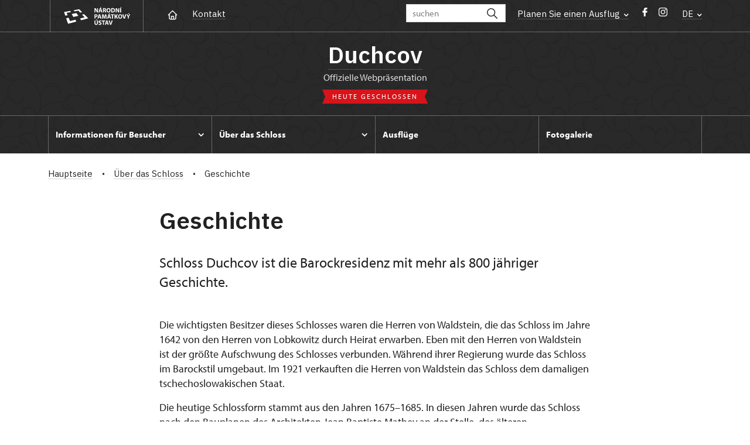

--- FILE ---
content_type: text/html; charset=UTF-8
request_url: https://zamek-duchcov.cz/de/uber-das-schloss/geschichte
body_size: 5861
content:
	<!DOCTYPE html>
	<html lang="de">
	<head>
								<script async src="https://www.googletagmanager.com/gtag/js?id=UA-77261824-5"></script>
	<script>
		window.dataLayer = window.dataLayer || [];
		function gtag() {dataLayer.push(arguments);}
		gtag('consent', 'default', {
			'ad_storage': 'denied',
			'analytics_storage': 'denied',
			'wait_for_update': 1000
		});
		gtag('js', new Date());
		gtag('config', 'UA-77261824-5');
	</script>
			
																																						
																																				
		<title>Geschichte - Duchcov</title>
		<meta property="og:type" content="label_website_page" />
<meta property="og:image" content="https://zamek-duchcov.cz/pamatky/duchcov/fotogalerie/exteriery/image-thumb__74596__OgTagImage/2014_CG0A8123_M.Pavlikova.webp" />
<meta name="viewport" content="width=device-width,initial-scale=1" />
<meta http-equiv="Content-Type" content="text/html; charset=utf-8" />
<meta http-equiv="x-ua-compatible" content="ie=edge" />
<meta name="author" content="portadesign.cz" />
<meta name="description" content="Offizielle Präsentation" />
<meta property="twitter:card" content="summary_large_image" />
<meta property="og:url" content="https://zamek-duchcov.czhttps://zamek-duchcov.cz/de/uber-das-schloss/geschichte" />
<meta property="og:title" content="Geschichte" />
<meta property="twitter:title" content="Geschichte" />
<meta property="og:description" content="Offizielle Präsentation" />
<meta property="twitter:description" content="Offizielle Präsentation" />

						<link rel="preconnect" href="https://use.typekit.net">
<link rel="preconnect" href="https://fonts.googleapis.com">
<link rel="preconnect" href="https://fonts.gstatic.com" crossorigin>
<link rel="stylesheet" href="https://use.typekit.net/ayr3fgs.css">
<link rel="stylesheet" href="https://fonts.googleapis.com/css2?family=IBM+Plex+Sans:wght@400;500;600&display=swap">
				<link rel="apple-touch-icon" sizes="180x180" href="/apple-touch-icon.png">
<link rel="icon" type="image/png" sizes="32x32" href="/favicon-32x32.png">
<link rel="icon" type="image/png" sizes="16x16" href="/favicon-16x16.png">
<link rel="manifest" href="/site.webmanifest">
<link rel="mask-icon" href="/safari-pinned-tab.svg" color="#d92505">
<meta name="msapplication-TileColor" content="#ffffff">
<meta name="theme-color" content="#ffffff">
											<link href="/cache-buster-1698399558/static/css/jquery.fancybox.min.css" media="screen" rel="stylesheet" type="text/css" />
<link href="/cache-buster-1698399558/static/css/jquery.qtip.min.css" media="screen" rel="stylesheet" type="text/css" />
<link href="/cache-buster-1698399558/static/css/jperfect-scrollbar.min.css" media="screen" rel="stylesheet" type="text/css" />
<link href="/cache-buster-1698399558/static/css/jquery-ui.css" media="screen" rel="stylesheet" type="text/css" />
<link href="/cache-buster-1750125817/static/css/style.css" media="screen" rel="stylesheet" type="text/css" />
<link href="/cache-buster-1698399558/static/css/sight-patterns.css" media="screen" rel="stylesheet" type="text/css" />
<link href="/cache-buster-1698399558/static/css/devel-temp.css" media="screen" rel="stylesheet" type="text/css" />
<link href="/cache-buster-1698399558/static/css/print.css" media="print" rel="stylesheet" type="text/css" />
		
						<link rel="stylesheet" href="/build/grid.84fed404.css">
			<link rel="stylesheet" href="/build/styles.bfe436df.css">
		
	<link rel="stylesheet" href="/build/carousels.41978d01.css">

		
		<link rel="stylesheet" href="/static/js/lib/leaflet/leaflet.css"  crossorigin="" />
		<script src="/static/js/lib/leaflet/leaflet.js"  crossorigin=""></script>
		<script src="https://cdnjs.cloudflare.com/ajax/libs/leaflet-gpx/2.1.2/gpx.min.js" crossorigin=""></script>
	</head>
	<body class="tpl-de var-r patt-7">
										
		<div id="flash-messages">
			
<div class="container">
	</div>		</div>

																			<header class="header header-sight alt">
	<div class="h_1">
		<div class="container">
			<div class="row">
				<div class="col-md-12">
					<a href="/" class="logo-holder" title="Národní památkový ústav - Úvod" target="_self">
						<svg class="icon logo-horizontal">
							<use xlink:href="/static/svg/svg-sprite.svg#logo-horizontal" />
						</svg>
					</a>
					<nav class="main-nav" role="navigation">
						<ul>
							<li class="home">
								<a href="/de" class="icon-home" title="Úvod" target="_self">
									<?xml version="1.0" encoding="UTF-8"?>
<svg width="19px" height="19px" viewBox="0 0 19 19" version="1.1" xmlns="http://www.w3.org/2000/svg" xmlns:xlink="http://www.w3.org/1999/xlink">
    <g id="Page-1" stroke="none" stroke-width="1" fill="none" fill-rule="evenodd">
        <g id="pamatka_lista" transform="translate(-335.000000, -25.000000)">
            <g id="Group" transform="translate(335.000000, 25.000000)">
                <polygon id="Path" points="0 0 19 0 19 19 0 19"></polygon>
                <polyline id="Path" stroke="#FFFFFF" stroke-width="1.5" stroke-linecap="round" stroke-linejoin="round" points="3.95833333 9.5 2.375 9.5 9.5 2.375 16.625 9.5 15.0416667 9.5"></polyline>
                <path d="M3.95833333,9.5 L3.95833333,15.0416667 C3.95833333,15.9161175 4.66721581,16.625 5.54166667,16.625 L13.4583333,16.625 C14.3327842,16.625 15.0416667,15.9161175 15.0416667,15.0416667 L15.0416667,9.5" id="Path" stroke="#FFFFFF" stroke-width="1.5" stroke-linecap="round" stroke-linejoin="round"></path>
                <path d="M7.375,15.6249997 L7.375,12.6249997 C7.375,12.0727149 7.97195367,11.6249997 8.70833333,11.6249997 L10.0416667,11.6249997 C10.7780463,11.6249997 11.375,12.0727149 11.375,12.6249997 L11.375,15.6249997" id="Path" stroke="#FFFFFF" stroke-width="1.5" stroke-linecap="round" stroke-linejoin="round"></path>
            </g>
        </g>
    </g>
</svg>
								</a>
							</li>
															<li><a href="/de/informationen-fur-besucher/kontakt">Kontakt</a></li>
													</ul>
					</nav>

					<div class="service-nav">
	<div class="search__head-form">
		
<form name="headSearch" method="get" action="/" class="search-form">

<input type="hidden" id="headSearch_page" name="headSearch[page]" value="1" />
<input type="text" id="headSearch_query" name="headSearch[query]" placeholder="suchen" class="text form-input" />

<button type="submit" id="headSearch_send" name="headSearch[send]" class="submit search-submit"><span class="search-ico"></span></button>

<input type="hidden" id="headSearch_section" name="headSearch[section]" value="1378" /><input type="hidden" id="headSearch_offset" name="headSearch[offset]" value="0" /><input type="hidden" id="headSearch_type" name="headSearch[type]" /><input type="hidden" id="headSearch_formId" name="headSearch[formId]" /></form>
	</div>
			<div class="search-freq">
				<a href="javascript:void(0)" class="drop-trig" data-id="search-freq">
		Planen Sie einen Ausflug
		<span class="ico"><svg height="5" viewBox="0 0 8 5" width="8" xmlns="http://www.w3.org/2000/svg"><path d="m0 0 3 3-3 3" fill="none" stroke="#fff" stroke-linecap="round" stroke-linejoin="round" stroke-width="1.5" transform="matrix(0 1 -1 0 6.75 1.25)"/></svg></span>
	</a>
			<div class="dropdown" id="search-freq" style="display: none;">
	<ul>
		<li>
			<a href="https://www.npu.cz/cs/hrady-a-zamky">
				Planen Sie einen Ausflug?
			</a>
		</li>
		<li>
			<a href="https://www.npu.cz/cs/hrady-a-zamky/tipy-na-vylet">
				Ausflugstipps 
			</a>
		</li>
		<li>
			<a href="https://www.npu.cz/cs/hrady-a-zamky/seznam-pamatek-ve-sprave-npu">
				Alphabetisches Verzeichnis der Denkmäler
			</a>
		</li>
		<li>
			<a href="https://www.npu.cz/cs/hrady-a-zamky/neobjevene-pamatky">
				Unentdeckte Denkmäler 
			</a>
		</li>
		<li>
			<a href="https://www.npu.cz/cs/akce">
				Veranstaltungen in den Denkmälern
			</a>
		</li>
	</ul>
</div>
		</div>
		<ul class="socials">
			<li class="fb"><a href="https://www.facebook.com/ST%C3%81TN%C3%8D-Z%C3%81MEK-DUCHCOV-CH%C3%82TEAU-DUX-188605537885533/?fref=ts" title="Facebook" target="_blank" class="no-after-icon"><span class="icon-wrap"><svg class="icon icon-fb"><use xlink:href="/static/svg/svg-sprite.svg#icon-fb" /></svg></span></a></li>
			<li class="in"><a href="https://www.instagram.com/zamekduchcov/" title="Instagram" target="_blank" class="no-after-icon"><span class="icon-wrap"><svg class="icon icon-instagram"><use xlink:href="/static/svg/svg-sprite.svg#icon-instagram" /></svg></span></a></li>
	</ul>
	<div class="lng">
		
											
			
			<a href="javascript:void(0)" class="drop-trig" data-id="lng-drop">
			DE
			<span class="ico"><svg height="5" viewBox="0 0 8 5" width="8" xmlns="http://www.w3.org/2000/svg"><path d="m0 0 3 3-3 3" fill="none" stroke="#fff" stroke-linecap="round" stroke-linejoin="round" stroke-width="1.5" transform="matrix(0 1 -1 0 6.75 1.25)"/></svg></span>
		</a>
		<div class="dropdown" id="lng-drop" style="display: none;">
			<ul class="language">
																								<li>
							<a href="/cs/o-zamku/historie" class="no-lng-warning" title="Česky" target="_self">
								CS
							</a>
						</li>
																				<li>
							<a href="/en" class="no-lng-warning" title="English" target="_self">
								EN
							</a>
						</li>
												</ul>
		</div>
	
	</div>
</div>
					<a class="nav-btn js-toggle-menu" type="button" aria-label="Mobilní menu" data-target="#mobile-menu">
						<span class="menu-text">MENU</span>
						<span class="menu-hamburger__lines">
							<span class="menu-hamburger__line" id="line1"></span>
							<span class="menu-hamburger__line" id="line2"></span>
							<span class="menu-hamburger__line" id="line3"></span>
						</span>
					</a>
				</div>
			</div>
		</div>
	</div>
</header>
<header class="header header-sight alt header-sight-bottom">
	<div class="header-overlay-wrap">
		<div class="header-overlay">
			<div class="h_2">
				<div class="container">
					<div class="row">
						<div class="col-md-12">
							<div class="section-head last">
								<h1 class="section__headline--center"><a href="/de">Duchcov</a></h1>
								<p class="subhead">Offizielle Webpräsentation</p>
																	<a href="/de/informationen-fur-besucher/besichtigungszeit">
										<div class="status closed">
											Heute geschlossen
										</div>
									</a>
															</div>
						</div>
					</div>
				</div>
			</div>

			<div class="el-fix-wrap">
	<div class="h_3 el-fix">
		<div class="container">
			<div class="row">
				<div class="col-md-12">
					<nav class="block-nav std-nav" role="navigation">
						<ul id="sub-nav" class="ib level-0">
																								<li>
										<div class="pos-r">
											<a href="/de/informationen-fur-besucher" data-id="10363" class="main-link">
												<span class="va-m">
													Informationen für Besucher
																											<span class="ico"><svg height="5" viewBox="0 0 8 5" width="8" xmlns="http://www.w3.org/2000/svg"><path d="m0 0 3 3-3 3" fill="none" stroke="#fff" stroke-linecap="round" stroke-linejoin="round" stroke-width="1.5" transform="matrix(0 1 -1 0 6.75 1.25)"/></svg></span>
																									</span>
											</a>
																						<div class="sub-nav-wrap clearfix">
												<div class="sub-nav-item level-1" id="10363">
	<ul class="sub-nav">
					<li class="head">
				<a href="/de/informationen-fur-besucher">Informationen für Besucher</a>
			</li>
					<li>
				<a href="/de/informationen-fur-besucher/fuhrungen">Führungen</a>
			</li>
					<li>
				<a href="/de/informationen-fur-besucher/besichtigungszeit">Besichtigungszeit</a>
			</li>
					<li>
				<a href="/de/informationen-fur-besucher/eintritt">Eintritt</a>
			</li>
					<li>
				<a href="/de/informationen-fur-besucher/kontakt">Kontakt</a>
			</li>
			</ul>
</div>											</div>
																					</div>
									</li>
																																<li>
										<div class="pos-r">
											<a href="/de/uber-das-schloss" data-id="10365" class="main-link">
												<span class="va-m">
													Über das Schloss
																											<span class="ico"><svg height="5" viewBox="0 0 8 5" width="8" xmlns="http://www.w3.org/2000/svg"><path d="m0 0 3 3-3 3" fill="none" stroke="#fff" stroke-linecap="round" stroke-linejoin="round" stroke-width="1.5" transform="matrix(0 1 -1 0 6.75 1.25)"/></svg></span>
																									</span>
											</a>
																						<div class="sub-nav-wrap clearfix">
												<div class="sub-nav-item level-1" id="10365">
	<ul class="sub-nav">
					<li class="head">
				<a href="/de/uber-das-schloss">Über das Schloss</a>
			</li>
					<li>
				<a href="/de/uber-das-schloss/geschichte">Geschichte</a>
			</li>
			</ul>
</div>											</div>
																					</div>
									</li>
																																<li>
										<div class="pos-r">
											<a href="/de/ausflugstipps" class="main-link" target="_self">
												<span class="va-m">
													Ausflüge
																									</span>
											</a>
																					</div>
									</li>
																																<li>
										<div class="pos-r">
											<a href="/de/fotogalerie" class="main-link" target="_self">
												<span class="va-m">
													Fotogalerie
																									</span>
											</a>
																					</div>
									</li>
																				</nav>
				</div>
			</div>
		</div>
	</div>
</div>
					</div>
	</div>
</header>

		
		<main class="main-content sight">
						
			

	
	
	<section class="section section-basic">
																<div class="breadcrumb breadcrumb-alt">
		<div class="container">
			<div class="breadcrumb__content">
															<a class="breadcrumb__content-item" href="/de"><span>Hauptseite</span></a>
																				<a class="breadcrumb__content-item" href="/de/uber-das-schloss"><span>Über das Schloss</span></a>
																				<span class="breadcrumb__content-item">Geschichte</span>
												</div> 		</div> 	</div> 
	

		
		<div class="container">
			<div class="row">
				<div class="col-lg-10 col-xl-8 mx-auto wysiwyg">
					<h1 class="page-title">Geschichte</h1>

											<div class="wysiwyg__perex">
							<p>Schloss Duchcov ist die Barockresidenz mit mehr als 800&nbsp;jähriger Geschichte.</p>
						</div>
									</div>
			</div>
		</div>
	</section>

		<section class="section pt-0">
		<div class="container">
			<div class="row">
				<div class="col-lg-10 col-xl-8 mx-auto wysiwyg">
					<div class="wysiwyg__content">

	<p>Die wichtigsten Besitzer dieses Schlosses waren die Herren von Waldstein, die das Schloss im Jahre 1642&nbsp;von den Herren von Lobkowitz durch Heirat erwarben. Eben mit den Herren von Waldstein ist der größte Aufschwung des Schlosses verbunden. Während ihrer Regierung wurde das Schloss im Barockstil umgebaut. Im 1921&nbsp;verkauften die Herren von Waldstein&nbsp;das Schloss dem damaligen tschechoslowakischen Staat.</p>

<p>Die heutige Schlossform stammt aus den Jahren 1675–1685.&nbsp;In diesen Jahren wurde&nbsp;das Schloss nach den Bauplanen des Architekten&nbsp;Jean Baptiste Mathey an der Stelle&nbsp; des älteren Renaissancesitzes den Herren von Lobkowitz&nbsp;gebaut. Im Jahre 1707&nbsp;wurde das Barockschloss um zwei Seitenflügel erweitert.</p>

<p>Im Jahre 1722&nbsp;wurde die Schlosskirche geweiht, die nach den Bauplanen des Architekten Marcus Antonius Canevalle (1652–1711).&nbsp;An&nbsp;der Ausschmückung der Kirche beteligten sich die Top-Künstler – der Bildhauer Matthias Bernhard Braun (1684–1738) und der Maler Wenzel Lorenz Reiner&nbsp;(1689–1743). Die Kirche ist mit dem Schloss verbunden.&nbsp;</p>

<p>Durch die Erweiterung des Schlossareals im Jahre 1731&nbsp;entstand der&nbsp;sog. Fürstengarten vor dem Nordflügel des Schlosses. In den Jahren 1967–1968&nbsp;wurde dieser Garten barock umgebaut. Im Fürstengarten gibt es heute Kletterrosen, eine Statue der Göttin Niké von Matthias Bernhard Braun und Apfelbäume.</p>


					</div>
				</div>
			</div>
		</div>
	</section>
			<section class="section pt-0">
			<div class="container">
				<div class="row">
					<div class="col-lg-10 col-xl-8 mx-auto">
	
	
						</div>
				</div>
			</div>
		</section>
	
	<section class="section pt-0">
		<div class="container">
			<div class="row">
				<div class="col-lg-10 col-xl-8 mx-auto wysiwyg">
					<div class="wysiwyg__content">

	

					</div>
				</div>
			</div>
		</div>
	</section>
			<section class="section pt-0">
			<div class="container">
				<div class="row">
					<div class="col-lg-10 col-xl-8 mx-auto">
	
	
						</div>
				</div>
			</div>
		</section>
	
	<section class="section pt-0">
		<div class="container">
			<div class="row">
				<div class="col-lg-10 col-xl-8 mx-auto wysiwyg">
					<div class="wysiwyg__content">

	

					</div>
				</div>
			</div>
		</div>
	</section>

	


		</main>

				<footer class="page-footer">
							
						<div class="page-footer__nav">
		<div class="container">
			<div class="row">
				<div class="col-sm-6 col-md-3 mb-3 mb-md-0">
					<nav class="foot-nav"><ul>
	<li><a href="https://www.zamek-duchcov.cz/de">Hauptseite</a></li>
	<li><a href="https://www.zamek-duchcov.cz/de/Informationen-fur-Besucher/Kontakt">Kontakt</a></li>
</ul>
</nav>
									</div>
				<div class="col-sm-6 col-md-3 mb-3 mb-md-0">
					<h3>Schneller kontakt</h3>
					<nav class="foot-nav"><p>Staatliches Schloss&nbsp;Duchcov<br />
náměstí Republiky 9<br />
419&nbsp;01&nbsp; Duchcov</p>

<p>+420&nbsp;417 835&nbsp;301</p>

<p><a href="mailto:duchcov@npu.cz">duchcov@npu.cz</a></p>
</nav>
				</div>
				<div class="col-sm-6 col-md-3 mb-3 mb-md-0">
					<h3>INFOrmationen für besucher</h3>
					<nav class="foot-nav"><ul>
	<li><a href="https://www.zamek-duchcov.cz/de/Informationen-fur-Besucher">Informationen für Besucher</a></li>
	<li><a href="https://www.zamek-duchcov.cz/de/Informationen-fur-Besucher/Fuhrungen">Führungen</a></li>
	<li><a href="https://www.zamek-duchcov.cz/de/Informationen-fur-Besucher/Besichtigungszeit">Besichtigungszeit</a></li>
	<li><a href="https://www.zamek-duchcov.cz/de/Informationen-fur-Besucher/Eintritt">Eintritt</a></li>
	<li><a href="https://www.zamek-duchcov.cz/de/Ausflugstipps">Ausflugstipps</a></li>
</ul>
</nav>
				</div>
				<div class="col-sm-6 col-md-3">
					<h3>Was könnte sie interessieren</h3>
					<nav class="foot-nav"><p><!--class="Mso"--></p>

<p><a href="https://www.zamek-duchcov.cz/de/uber-das-schloss">Über das Schloss</a></p>

<p><a href="https://www.zamek-duchcov.cz/de/fotogalerie">Fotogalerie</a></p>
</nav>
				</div>
				<div class="col-12">
											<div class="row">
							<div class="col-lg-8 mt-3">
								<div class="statement">
									<p>Except where otherwise noted content on this site is licensed under CC BY-NC-ND 3.0&nbsp;CZ <a href="https://creativecommons.org/licenses/by-nc-nd/3.0/cz/" target="_blank">Creative Commons License</a>. (Attribution + Non-commercial + No Derivatives). When using any content link to the www.npu.cz website and add: „source: National Heritage Institute“.</p>
								</div>
							</div>
						</div>
									</div>
			</div> 		</div> 	</div> 						

				<div class="page-footer__copy">
		<div class="container">
			<div class="page-footer__copy-content">
				<div class="page-footer__copy-col">
					
					<a href="mailto:webeditor@npu.cz">webeditor@npu.cz</a>
				</div> 				<div class="page-footer__copy-col">
					<a href="https://www.blue-pool.cz" class="porta-link" target="_blank">Provozuje BluePool s.r.o.</span></a>
				</div> 			</div> 		</div> 	</div> 	</footer>

				<div id="mobile-menu">
	<div class="mobile-menu__header">
				
<form name="mobileSearch" method="get" action="/" class="search-form">

<input type="hidden" id="mobileSearch_page" name="mobileSearch[page]" value="1" />
<input type="text" id="mobileSearch_query" name="mobileSearch[query]" placeholder="suchen" class="text form-input" />

<button type="submit" id="mobileSearch_send" name="mobileSearch[send]" class="submit search-submit"><span class="search-ico"></span></button>

<input type="hidden" id="mobileSearch_section" name="mobileSearch[section]" value="1378" /><input type="hidden" id="mobileSearch_offset" name="mobileSearch[offset]" value="0" /><input type="hidden" id="mobileSearch_type" name="mobileSearch[type]" /><input type="hidden" id="mobileSearch_formId" name="mobileSearch[formId]" /></form>
	</div> 
	<div class="mobile-menu__content mobile-menu__simple">
					<ul class="mobile-menu__content-list" data-level="0">
			<li>
							<a class="mobile-menu__content-list--link menu-dropdown-item" href="#" data-id="m10363">
					Informationen für Besucher
					<span class="ico"><svg height="5" viewBox="0 0 8 5" width="8" xmlns="http://www.w3.org/2000/svg"><path d="m0 0 3 3-3 3" fill="none" stroke="#fff" stroke-linecap="round" stroke-linejoin="round" stroke-width="1.5" transform="matrix(0 1 -1 0 6.75 1.25)"/></svg></span>
				</a>
										<ul class="menu-dropdown__list" data-id="m10363">
					<li class="first first-lp">
						<a class="mobile-menu__content-list--link" href="/de/informationen-fur-besucher">
							Informationen für Besucher
						</a>
					</li>
					<ul class="mobile-menu__content-list mobile-menu__content-list--secondary">
													<li class="first">
				<a class="mobile-menu__content-list--link" href="/de/informationen-fur-besucher/fuhrungen">
					Führungen
				</a>
			</li>
			<ul class="mobile-menu__content-list mobile-menu__content-list--secondary">
						</ul>
										<li class="first">
				<a class="mobile-menu__content-list--link" href="/de/informationen-fur-besucher/besichtigungszeit">
					Besichtigungszeit
				</a>
			</li>
			<ul class="mobile-menu__content-list mobile-menu__content-list--secondary">
						</ul>
										<li class="first">
				<a class="mobile-menu__content-list--link" href="/de/informationen-fur-besucher/eintritt">
					Eintritt
				</a>
			</li>
			<ul class="mobile-menu__content-list mobile-menu__content-list--secondary">
						</ul>
										<li class="first">
				<a class="mobile-menu__content-list--link" href="/de/informationen-fur-besucher/kontakt">
					Kontakt
				</a>
			</li>
			<ul class="mobile-menu__content-list mobile-menu__content-list--secondary">
						</ul>
			</ul> 


				</ul> 					</li>
			<li>
							<a class="mobile-menu__content-list--link menu-dropdown-item" href="#" data-id="m10365">
					Über das Schloss
					<span class="ico"><svg height="5" viewBox="0 0 8 5" width="8" xmlns="http://www.w3.org/2000/svg"><path d="m0 0 3 3-3 3" fill="none" stroke="#fff" stroke-linecap="round" stroke-linejoin="round" stroke-width="1.5" transform="matrix(0 1 -1 0 6.75 1.25)"/></svg></span>
				</a>
										<ul class="menu-dropdown__list" data-id="m10365">
					<li class="first first-lp">
						<a class="mobile-menu__content-list--link" href="/de/uber-das-schloss">
							Über das Schloss
						</a>
					</li>
					<ul class="mobile-menu__content-list mobile-menu__content-list--secondary">
													<li class="first">
				<a class="mobile-menu__content-list--link" href="/de/uber-das-schloss/geschichte">
					Geschichte
				</a>
			</li>
			<ul class="mobile-menu__content-list mobile-menu__content-list--secondary">
						</ul>
			</ul> 


				</ul> 					</li>
			<li>
							<a class="mobile-menu__content-list--link no-childs" href="/de/ausflugstipps">
					Ausflüge
				</a>
								</li>
			<li>
							<a class="mobile-menu__content-list--link no-childs" href="/de/fotogalerie">
					Fotogalerie
				</a>
								</li>
				<li class="last">
							<span class="mobile-menu__content-item">
					<a href="/de/informationen-fur-besucher/kontakt">Kontakt</a>
				</span> 					</li>
	</ul> 
			</div> 	<div class="mobile-menu__footer">
							<ul class="socials">
			<li class="fb"><a href="https://www.facebook.com/ST%C3%81TN%C3%8D-Z%C3%81MEK-DUCHCOV-CH%C3%82TEAU-DUX-188605537885533/?fref=ts" title="Facebook" target="_blank" class="no-after-icon"><span class="icon-wrap"><svg class="icon icon-fb"><use xlink:href="/static/svg/svg-sprite.svg#icon-fb" /></svg></span></a></li>
			<li class="in"><a href="https://www.instagram.com/zamekduchcov/" title="Instagram" target="_blank" class="no-after-icon"><span class="icon-wrap"><svg class="icon icon-instagram"><use xlink:href="/static/svg/svg-sprite.svg#icon-instagram" /></svg></span></a></li>
	</ul>
			</div> </div> 

												<script>const ccnstL='/',ccnstS='/cookie/ccstyles.min.css',ccnstLang='de';</script>
				<script defer src="/cookie/ccbundle.min.js"></script>
									<script src="/build/runtime.0be61d76.js" defer preload></script><script src="/build/266.601013ed.js" defer preload></script><script src="/build/main.894f3029.js" defer preload></script>
			<script src="/build/match.42106090.js" defer preload></script>
		
	<script src="/build/carousels.7163810c.js" defer preload></script>

				<!--[if lt IE 8]>
		<script type="text/javascript" src="/static/js/lib/svg4everybody.legacy.min.js" async defer></script>
		<![endif]-->

					<script src="/cache-buster-1698399558/static/js/lib/jquery-1.12.0.min.js"></script>
<script src="/cache-buster-1698399558/static/js/lib/imagesloaded.pkgd.min.js"></script>
<script src="/cache-buster-1698399558/static/js/lib/jquery.twentytwenty.js"></script>
<script src="/cache-buster-1750120515/static/js/lib/maps.js"></script>
<script src="/cache-buster-1698399558/static/js/lib/jquery-ui.js"></script>
<script src="/cache-buster-1722415308/static/js/app.lib.min.js"></script>
<script src="/cache-buster-1750122615/static/js/app.script.js"></script>
<script src="/cache-buster-1698399558/static/js/shop.js"></script>
<script src="/cache-buster-1698399558/static/js/filter.js"></script>
<script src="/cache-buster-1698399558/static/js/lib/svg4everybody.min.js"></script>
		
				<script type="text/javascript" src="https://api.mapy.cz/loader.js"></script>
		<script type="text/javascript">Loader.load();</script>

				
					
			</body>
	</html>
